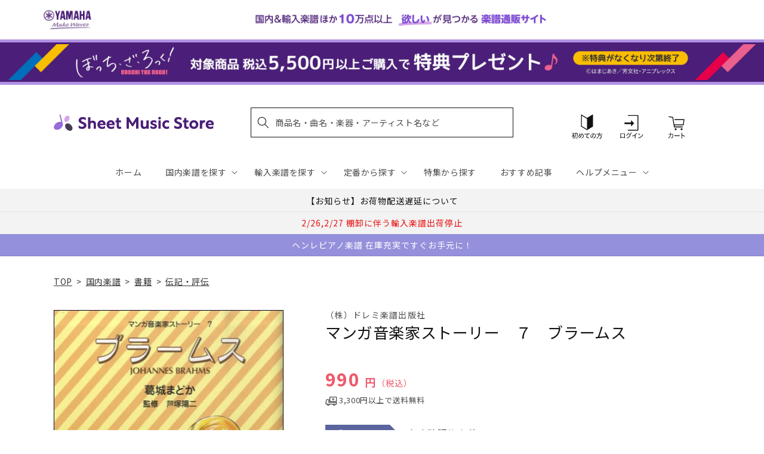

--- FILE ---
content_type: application/javascript; charset=utf-8
request_url: https://recommendations.loopclub.io/v2/storefront/template/?product_id=6905508429875&theme_id=124802433075&page=sheetmusic.jp.yamaha.com%2Fproducts%2F4514142142130&r_type=product&r_id=6905508429875&page_type=product_page&currency=JPY&shop=yamahasms.myshopify.com&user_id=1769539322-5c5ab960-2e1b-428e-aac8-6c1e7dd2d153&locale=ja&screen=desktop&qs=%7B%7D&client_id=4ab918be-cd4a-494f-833d-cad01e89c116&cbt=true&cbs=true&market=2150793267&callback=jsonp_callback_59700
body_size: 8461
content:
jsonp_callback_59700({"visit_id":"1769539327-2f3e4c13-0352-4f22-a26f-6dd858170401","widgets":[{"id":218812,"page_id":129788,"widget_serve_id":"161b7380-41e6-407c-9448-ff2ad1198d95","type":"similar_products","max_content":20,"min_content":1,"enabled":true,"location":"shopify-section-product-recommendations","title":"この商品に関連する商品","css":"/* ここから、追加CSS */li.rktheme-carousel-slide.glide__slide{    text-size-adjust: 100%;    -webkit-text-size-adjust: 100%;}.rktheme-carousel-arrows button {    display: block !important;}.rktheme-product-title {    margin-top: 0.5rem;    margin-bottom: 1.3rem;    font-weight: 400;    width: 100%;}a.rktheme-product-title {    text-decoration: none;    overflow: hidden;    display: -webkit-box;    -webkit-box-orient: vertical;    -webkit-line-clamp: 3;}a:hover.rktheme-product-title {    text-decoration: none;}a:hover.rktheme-bundle-product-title {    text-decoration: none;   opacity: 0.6 ;}.rktheme-product-price-wrap {    margin-bottom: 10px;    font-weight: 500;    width: 100%;    white-space: nowrap;}.rktheme-product-details {  position: relative;}.rktheme-product-title:after {  content: \"\";  position: absolute;  top: 0;  right: 0;  bottom: 0;  left: 0;  width: 100%;  height: 100%;  z-index: 1;}.rktheme-bundle-add-to-cart {    width: 100%;    color: #fff;    border: none;    border-radius: 0;     padding: 0.25em 3.0em!important;    font-weight: 400;    font-size: 0.95em!important;    line-height: 2.5em!important;    transition: opacity .15s ease-in-out;    opacity: 0.96;}.rktheme-bundle-product-title[data-current-product=true] {    font-weight: 400;    color: #121212;    text-decoration: none;    pointer-events: none;}.rktheme-bundle-product-title {    width: auto;    text-decoration: none;    background-color: transparent;    color: #121212;    -ms-flex-negative: 0;    flex-shrink: 0;    max-width: 720px;    white-space: nowrap;    text-overflow: ellipsis;    overflow: hidden;    line-height: 1.4!important;}.rktheme-bundle-total-price-amounts {    font-weight: 400;    font-size: 1.7rem;}.rktheme-bundle-total-price-info {    margin-bottom: 10px;}/* ここまで、追加CSS */[data-rk-widget-id='218812'] .rktheme-addtocart-select-arrow::after {    border-top-color: #fff;  }  [data-rk-widget-id='218812'] .rktheme-bundle-add-to-cart {    background-color: var(--add-cart-button-color);    color: #fff;  }  [data-rk-widget-id='218812'] .rktheme-bundle-add-to-cart:hover {    background-color: var(--add-cart-button-color);  }  [data-rk-widget-id='218812'] .rktheme-bundle-total-price-amounts {    color: #121212;  }  [data-rk-widget-id='218812'] .rktheme-bundle-product-item-prices {    color: #121212;  }  [data-rk-widget-id='218812'] .rktheme-widget-title {    font-size: 24px;  }  [data-rk-widget-id='218812'] .rktheme-bundle-title {    font-size: 24px;  }        [data-rk-widget-id='218812'] .rktheme-product-image {    object-fit: contain;  }          [data-rk-widget-id='218812'] .rktheme-widget-title {    text-align:left;  }                  [data-rk-widget-id='218812'] .rktheme-widget-container[data-ui-mode=desktop] .rktheme-bundle-image,  [data-rk-widget-id='218812'] .rktheme-widget-container[data-ui-mode=mobile] .rktheme-bundle-image {    position: absolute;    top: 0;    left: 0;    right: 0;    bottom: 0;    height: 100%;    width: 100%;    max-height: unset;            object-fit: contain      }        /* 課題3 追加CSS */  .glide__slide {    border: 1px solid #eee;    padding: 1rem 1rem 1.2rem;  }  .rktheme-product-image-wrap {    margin: 0 2rem 1rem;  }  .rktheme-carousel-arrow {    cursor: pointer;    width: 3.2rem !important;    height: 5.4rem !important;    padding: 0 !important;    display: grid;    place-items: center;    top: 45% !important;    transform: translateY(-50%);  }  .rktheme-carousel-arrow svg {    width: 1rem !important;    height: 1rem !important;  }  .rktheme-carousel-arrow.glide__arrow--left[data-style=rectangle] {    border-radius: 0 5px 5px 0;  }  .rktheme-carousel-arrow.glide__arrow--right[data-style=rectangle] {    border-radius: 5px 0 0 5px;  }  .rktheme-product-image-wrap {    padding-top: 120% !important;  }  .rktheme-product-title {    margin-bottom: 4px;  }  .rktheme-product-card:hover .rktheme-product-image--primary {    opacity: 0.7 ;  }  .rktheme-product-image-wrap:hover .rktheme-product-image--primary {    opacity: 0.7 ;  }  .rktheme-product-vendor {    letter-spacing: 0.03em;  }@media screen and (max-width: 749px) {  h3.rktheme-widget-title {    font-size: 20px !important;}  .rktheme-carousel-arrow {    display: none !important;    font-size: 15px;  }  .rktheme-product-card:hover .rktheme-product-image--primary{    opacity: 1;  }  .rktheme-product-image-wrap:hover .rktheme-product-image--primary {    opacity: 1;  }  a:hover.rktheme-product-title{    opacity: 1;  }  a:hover.rktheme-product-title {    text-decoration: none;  }  a:hover.rktheme-bundle-product-title {    text-decoration: none;  }  .rktheme-product-card:hover .rktheme-product-image--primary {    transform: none;  }  .rktheme-product-image-wrap[data-hover-mode=zoom]:hover .rktheme-product-image--primary {    transform: none;  }    .glide__slide {    border: 1px solid #eee;    padding: 1rem;  }}","layout":"carousel","cart_button_text":"Add to Cart","page_type":"product_page","desktop_per_view":4,"mobile_per_view":2,"carousel_control":"arrow","position_enabled":true,"position":2,"enable_cart_button":false,"cart_button_template":null,"extra":{},"enable_popup":false,"popup_config":{},"show_discount_label":false,"allow_out_of_stock":true,"tablet_per_view":3,"discount_config":{"enabled":null,"type":null,"value":null,"widget_message":null,"cart_message":null,"version":1,"apply_discount_only_to_rec":false},"cart_properties":{},"template":"<section class='rktheme-widget-container' data-layout='carousel'>    <h3 class='rktheme-widget-title'><span>この商品に関連する商品</span></h3>    <div class='rktheme-carousel-wrap'>      <div class='rktheme-carousel-container glide'>        <div class=\"rktheme-carousel-track glide__track\" data-glide-el=\"track\">          <ul class=\"rktheme-carousel-slides glide__slides\">                                                                                                                <li class='rktheme-carousel-slide glide__slide'>                  <div class='rktheme-product-card rktheme-grid-product' data-rk-product-id='7763533660211'>                    <a href='/products/9784834254075' class='rktheme-product-image-wrap' data-rk-track-type='clicked' data-rk-track-prevent-default='true'>                        <img class='rktheme-product-image  rktheme-product-image--primary' loading=\"lazy\" data-sizes=\"auto\" src=\"https://cdn.shopify.com/s/files/1/0553/1566/0851/files/9784834254075_d235043f-08ee-401d-ac28-8c5ae760f0b8_600x.jpg?v=1769491460\" data-src=\"https://cdn.shopify.com/s/files/1/0553/1566/0851/files/9784834254075_d235043f-08ee-401d-ac28-8c5ae760f0b8_600x.jpg?v=1769491460\" data-srcset=\"https://cdn.shopify.com/s/files/1/0553/1566/0851/files/9784834254075_d235043f-08ee-401d-ac28-8c5ae760f0b8_180x.jpg?v=1769491460 180w 256h, https://cdn.shopify.com/s/files/1/0553/1566/0851/files/9784834254075_d235043f-08ee-401d-ac28-8c5ae760f0b8_360x.jpg?v=1769491460 360w 513h, https://cdn.shopify.com/s/files/1/0553/1566/0851/files/9784834254075_d235043f-08ee-401d-ac28-8c5ae760f0b8.jpg?v=1769491460 421w 600h\" alt='９０年代Ｊ－ＰＯＰ　なぜあの名曲は「２位」だったのか' />                      <div class='rktheme-discount-label' data-compare-price=\"None\" data-price=\"2200.0\" data-label=\"{percent} off\"></div>                      <div class='rktheme-added-to-cart-tooltip'>Added to cart!</div>                    </a>                    <div class='rktheme-product-details'>                      <a class='rktheme-product-title' href='/products/9784834254075' data-rk-track-type='clicked' data-rk-track-prevent-default='true'>                          ９０年代Ｊ－ＰＯＰ　なぜあの名曲は「２位」だったのか                      </a>                        <div class='rktheme-product-vendor rktheme-product-vendor--above-title'>ホーム社</div>                        <div class='rktheme-product-vendor rktheme-product-vendor--below-title'>ホーム社</div>                      <div class='rktheme-product-price-wrap' data-compare-price='False'>                          <span class='rktheme-product-price rktheme-product-price--original'>                            <span class='money'>2,200 円（税込）</span>                          </span>                      </div>                      <div class='rktheme-addtocart-container'>                          <button type='button' class='rktheme-addtocart-button' data-rk-variant-id='43991929487411'>カートに入れる</button>                      </div>                    </div>                  </div>              </li>                                                                                                                <li class='rktheme-carousel-slide glide__slide'>                  <div class='rktheme-product-card rktheme-grid-product' data-rk-product-id='7763248971827'>                    <a href='/products/9784393930564' class='rktheme-product-image-wrap' data-rk-track-type='clicked' data-rk-track-prevent-default='true'>                        <img class='rktheme-product-image  rktheme-product-image--primary' loading=\"lazy\" data-sizes=\"auto\" src=\"https://cdn.shopify.com/s/files/1/0553/1566/0851/files/9784393930564_2b9bbc42-86e7-48f0-ba6f-795d4e823a92_600x.jpg?v=1769405251\" data-src=\"https://cdn.shopify.com/s/files/1/0553/1566/0851/files/9784393930564_2b9bbc42-86e7-48f0-ba6f-795d4e823a92_600x.jpg?v=1769405251\" data-srcset=\"https://cdn.shopify.com/s/files/1/0553/1566/0851/files/9784393930564_2b9bbc42-86e7-48f0-ba6f-795d4e823a92_180x.jpg?v=1769405251 180w 254h, https://cdn.shopify.com/s/files/1/0553/1566/0851/files/9784393930564_2b9bbc42-86e7-48f0-ba6f-795d4e823a92_360x.jpg?v=1769405251 360w 509h, https://cdn.shopify.com/s/files/1/0553/1566/0851/files/9784393930564_2b9bbc42-86e7-48f0-ba6f-795d4e823a92.jpg?v=1769405251 424w 600h\" alt='図表とともに学ぶ　西洋音楽史概説' />                      <div class='rktheme-discount-label' data-compare-price=\"None\" data-price=\"3520.0\" data-label=\"{percent} off\"></div>                      <div class='rktheme-added-to-cart-tooltip'>Added to cart!</div>                    </a>                    <div class='rktheme-product-details'>                      <a class='rktheme-product-title' href='/products/9784393930564' data-rk-track-type='clicked' data-rk-track-prevent-default='true'>                          図表とともに学ぶ　西洋音楽史概説                      </a>                        <div class='rktheme-product-vendor rktheme-product-vendor--above-title'>㈱春秋社</div>                        <div class='rktheme-product-vendor rktheme-product-vendor--below-title'>㈱春秋社</div>                      <div class='rktheme-product-price-wrap' data-compare-price='False'>                          <span class='rktheme-product-price rktheme-product-price--original'>                            <span class='money'>3,520 円（税込）</span>                          </span>                      </div>                      <div class='rktheme-addtocart-container'>                          <button type='button' class='rktheme-addtocart-button' data-rk-variant-id='43990030123059'>カートに入れる</button>                      </div>                    </div>                  </div>              </li>                                                                                                                <li class='rktheme-carousel-slide glide__slide'>                  <div class='rktheme-product-card rktheme-grid-product' data-rk-product-id='6986337910835'>                    <a href='/products/9784276009196' class='rktheme-product-image-wrap' data-rk-track-type='clicked' data-rk-track-prevent-default='true'>                        <img class='rktheme-product-image  rktheme-product-image--primary' loading=\"lazy\" data-sizes=\"auto\" src=\"https://cdn.shopify.com/s/files/1/0553/1566/0851/files/9784276009196_58ac8e2a-d9c9-48c9-9c8c-adb1c0c93c7d_600x.jpg?v=1699420911\" data-src=\"https://cdn.shopify.com/s/files/1/0553/1566/0851/files/9784276009196_58ac8e2a-d9c9-48c9-9c8c-adb1c0c93c7d_600x.jpg?v=1699420911\" data-srcset=\"https://cdn.shopify.com/s/files/1/0553/1566/0851/files/9784276009196_58ac8e2a-d9c9-48c9-9c8c-adb1c0c93c7d_180x.jpg?v=1699420911 180w 254h, https://cdn.shopify.com/s/files/1/0553/1566/0851/files/9784276009196_58ac8e2a-d9c9-48c9-9c8c-adb1c0c93c7d_360x.jpg?v=1699420911 360w 508h, https://cdn.shopify.com/s/files/1/0553/1566/0851/files/9784276009196_58ac8e2a-d9c9-48c9-9c8c-adb1c0c93c7d.jpg?v=1699420911 425w 600h\" alt='音楽大学・高校　学校案内　２０２４　国公立大・私大・短大・高校・大学院・音楽学校' />                      <div class='rktheme-discount-label' data-compare-price=\"None\" data-price=\"3960.0\" data-label=\"{percent} off\"></div>                      <div class='rktheme-added-to-cart-tooltip'>Added to cart!</div>                    </a>                    <div class='rktheme-product-details'>                      <a class='rktheme-product-title' href='/products/9784276009196' data-rk-track-type='clicked' data-rk-track-prevent-default='true'>                          音楽大学・高校　学校案内　２０２４　国公立大・私大・短大・高校・大学院・音楽学校                      </a>                        <div class='rktheme-product-vendor rktheme-product-vendor--above-title'>㈱音楽之友社</div>                        <div class='rktheme-product-vendor rktheme-product-vendor--below-title'>㈱音楽之友社</div>                      <div class='rktheme-product-price-wrap' data-compare-price='False'>                          <span class='rktheme-product-price rktheme-product-price--original'>                            <span class='money'>3,960 円（税込）</span>                          </span>                      </div>                      <div class='rktheme-addtocart-container'>                          <button type='button' class='rktheme-addtocart-button' data-rk-variant-id='41493343404083'>カートに入れる</button>                      </div>                    </div>                  </div>              </li>                                                                                                                <li class='rktheme-carousel-slide glide__slide'>                  <div class='rktheme-product-card rktheme-grid-product' data-rk-product-id='7760906190899'>                    <a href='/products/9784818430778' class='rktheme-product-image-wrap' data-rk-track-type='clicked' data-rk-track-prevent-default='true'>                        <img class='rktheme-product-image  rktheme-product-image--primary' loading=\"lazy\" data-sizes=\"auto\" src=\"https://cdn.shopify.com/s/files/1/0553/1566/0851/files/9784818430778_1fa2c6a0-a5f0-403d-ba8b-72671ae6c9fb_600x.jpg?v=1769146238\" data-src=\"https://cdn.shopify.com/s/files/1/0553/1566/0851/files/9784818430778_1fa2c6a0-a5f0-403d-ba8b-72671ae6c9fb_600x.jpg?v=1769146238\" data-srcset=\"https://cdn.shopify.com/s/files/1/0553/1566/0851/files/9784818430778_1fa2c6a0-a5f0-403d-ba8b-72671ae6c9fb_180x.jpg?v=1769146238 180w 127h, https://cdn.shopify.com/s/files/1/0553/1566/0851/files/9784818430778_1fa2c6a0-a5f0-403d-ba8b-72671ae6c9fb_360x.jpg?v=1769146238 360w 254h, https://cdn.shopify.com/s/files/1/0553/1566/0851/files/9784818430778_1fa2c6a0-a5f0-403d-ba8b-72671ae6c9fb_540x.jpg?v=1769146238 540w 381h, https://cdn.shopify.com/s/files/1/0553/1566/0851/files/9784818430778_1fa2c6a0-a5f0-403d-ba8b-72671ae6c9fb.jpg?v=1769146238 600w 424h\" alt='讃美歌21による新しい前奏曲集１' />                      <div class='rktheme-discount-label' data-compare-price=\"None\" data-price=\"3080.0\" data-label=\"{percent} off\"></div>                      <div class='rktheme-added-to-cart-tooltip'>Added to cart!</div>                    </a>                    <div class='rktheme-product-details'>                      <a class='rktheme-product-title' href='/products/9784818430778' data-rk-track-type='clicked' data-rk-track-prevent-default='true'>                          讃美歌21による新しい前奏曲集１                      </a>                        <div class='rktheme-product-vendor rktheme-product-vendor--above-title'>日本キリスト教書販売㈱</div>                        <div class='rktheme-product-vendor rktheme-product-vendor--below-title'>日本キリスト教書販売㈱</div>                      <div class='rktheme-product-price-wrap' data-compare-price='False'>                          <span class='rktheme-product-price rktheme-product-price--original'>                            <span class='money'>3,080 円（税込）</span>                          </span>                      </div>                      <div class='rktheme-addtocart-container'>                          <button type='button' class='rktheme-addtocart-button' data-rk-variant-id='43933985931315'>カートに入れる</button>                      </div>                    </div>                  </div>              </li>                                                                                                                <li class='rktheme-carousel-slide glide__slide'>                  <div class='rktheme-product-card rktheme-grid-product' data-rk-product-id='7759042248755'>                    <a href='/products/9784865593266' class='rktheme-product-image-wrap' data-rk-track-type='clicked' data-rk-track-prevent-default='true'>                        <img class='rktheme-product-image  rktheme-product-image--primary' loading=\"lazy\" data-sizes=\"auto\" src=\"https://cdn.shopify.com/s/files/1/0553/1566/0851/files/9784865593266_2fef5588-d790-4b4e-8fe9-3cbce13db35a_600x.jpg?v=1768957648\" data-src=\"https://cdn.shopify.com/s/files/1/0553/1566/0851/files/9784865593266_2fef5588-d790-4b4e-8fe9-3cbce13db35a_600x.jpg?v=1768957648\" data-srcset=\"https://cdn.shopify.com/s/files/1/0553/1566/0851/files/9784865593266_2fef5588-d790-4b4e-8fe9-3cbce13db35a_180x.jpg?v=1768957648 180w 255h, https://cdn.shopify.com/s/files/1/0553/1566/0851/files/9784865593266_2fef5588-d790-4b4e-8fe9-3cbce13db35a_360x.jpg?v=1768957648 360w 510h, https://cdn.shopify.com/s/files/1/0553/1566/0851/files/9784865593266_2fef5588-d790-4b4e-8fe9-3cbce13db35a.jpg?v=1768957648 423w 600h\" alt='ジャズの「ノリ」を科学する［Ⅰ］　スウィング～ハードバップ編' />                      <div class='rktheme-discount-label' data-compare-price=\"None\" data-price=\"2200.0\" data-label=\"{percent} off\"></div>                      <div class='rktheme-added-to-cart-tooltip'>Added to cart!</div>                    </a>                    <div class='rktheme-product-details'>                      <a class='rktheme-product-title' href='/products/9784865593266' data-rk-track-type='clicked' data-rk-track-prevent-default='true'>                          ジャズの「ノリ」を科学する［Ⅰ］　スウィング～ハードバップ編                      </a>                        <div class='rktheme-product-vendor rktheme-product-vendor--above-title'>アルテスパブリッシング</div>                        <div class='rktheme-product-vendor rktheme-product-vendor--below-title'>アルテスパブリッシング</div>                      <div class='rktheme-product-price-wrap' data-compare-price='False'>                          <span class='rktheme-product-price rktheme-product-price--original'>                            <span class='money'>2,200 円（税込）</span>                          </span>                      </div>                      <div class='rktheme-addtocart-container'>                          <button type='button' class='rktheme-addtocart-button' data-rk-variant-id='43925169373235'>カートに入れる</button>                      </div>                    </div>                  </div>              </li>                                                                                                                <li class='rktheme-carousel-slide glide__slide'>                  <div class='rktheme-product-card rktheme-grid-product' data-rk-product-id='7759042773043'>                    <a href='/products/9784865593259' class='rktheme-product-image-wrap' data-rk-track-type='clicked' data-rk-track-prevent-default='true'>                        <img class='rktheme-product-image  rktheme-product-image--primary' loading=\"lazy\" data-sizes=\"auto\" src=\"https://cdn.shopify.com/s/files/1/0553/1566/0851/files/9784865593259_66bd154d-9440-49d9-8dd7-84741e300cca_600x.jpg?v=1768957649\" data-src=\"https://cdn.shopify.com/s/files/1/0553/1566/0851/files/9784865593259_66bd154d-9440-49d9-8dd7-84741e300cca_600x.jpg?v=1768957649\" data-srcset=\"https://cdn.shopify.com/s/files/1/0553/1566/0851/files/9784865593259_66bd154d-9440-49d9-8dd7-84741e300cca_180x.jpg?v=1768957649 180w 255h, https://cdn.shopify.com/s/files/1/0553/1566/0851/files/9784865593259_66bd154d-9440-49d9-8dd7-84741e300cca_360x.jpg?v=1768957649 360w 510h, https://cdn.shopify.com/s/files/1/0553/1566/0851/files/9784865593259_66bd154d-9440-49d9-8dd7-84741e300cca.jpg?v=1768957649 423w 600h\" alt='ジャズの「ノリ」を科学する［Ⅱ］　トランペット・サックス・ピアノ・ギター編' />                      <div class='rktheme-discount-label' data-compare-price=\"None\" data-price=\"2090.0\" data-label=\"{percent} off\"></div>                      <div class='rktheme-added-to-cart-tooltip'>Added to cart!</div>                    </a>                    <div class='rktheme-product-details'>                      <a class='rktheme-product-title' href='/products/9784865593259' data-rk-track-type='clicked' data-rk-track-prevent-default='true'>                          ジャズの「ノリ」を科学する［Ⅱ］　トランペット・サックス・ピアノ・ギター編                      </a>                        <div class='rktheme-product-vendor rktheme-product-vendor--above-title'>アルテスパブリッシング</div>                        <div class='rktheme-product-vendor rktheme-product-vendor--below-title'>アルテスパブリッシング</div>                      <div class='rktheme-product-price-wrap' data-compare-price='False'>                          <span class='rktheme-product-price rktheme-product-price--original'>                            <span class='money'>2,090 円（税込）</span>                          </span>                      </div>                      <div class='rktheme-addtocart-container'>                          <button type='button' class='rktheme-addtocart-button' data-rk-variant-id='43925169897523'>カートに入れる</button>                      </div>                    </div>                  </div>              </li>                                                                                                                <li class='rktheme-carousel-slide glide__slide'>                  <div class='rktheme-product-card rktheme-grid-product' data-rk-product-id='7759042576435'>                    <a href='/products/4571184540959' class='rktheme-product-image-wrap' data-rk-track-type='clicked' data-rk-track-prevent-default='true'>                        <img class='rktheme-product-image  rktheme-product-image--primary' loading=\"lazy\" data-sizes=\"auto\" src=\"https://cdn.shopify.com/s/files/1/0553/1566/0851/files/4571184540959_668c1319-0023-4fd7-8457-7ce50502f108_600x.jpg?v=1768957648\" data-src=\"https://cdn.shopify.com/s/files/1/0553/1566/0851/files/4571184540959_668c1319-0023-4fd7-8457-7ce50502f108_600x.jpg?v=1768957648\" data-srcset=\"https://cdn.shopify.com/s/files/1/0553/1566/0851/files/4571184540959_668c1319-0023-4fd7-8457-7ce50502f108_180x.jpg?v=1768957648 180w 241h, https://cdn.shopify.com/s/files/1/0553/1566/0851/files/4571184540959_668c1319-0023-4fd7-8457-7ce50502f108_360x.jpg?v=1768957648 360w 483h, https://cdn.shopify.com/s/files/1/0553/1566/0851/files/4571184540959_668c1319-0023-4fd7-8457-7ce50502f108.jpg?v=1768957648 447w 600h\" alt='ギターパーツ＆アクセサリー大全２０２６' />                      <div class='rktheme-discount-label' data-compare-price=\"None\" data-price=\"2420.0\" data-label=\"{percent} off\"></div>                      <div class='rktheme-added-to-cart-tooltip'>Added to cart!</div>                    </a>                    <div class='rktheme-product-details'>                      <a class='rktheme-product-title' href='/products/4571184540959' data-rk-track-type='clicked' data-rk-track-prevent-default='true'>                          ギターパーツ＆アクセサリー大全２０２６                      </a>                        <div class='rktheme-product-vendor rktheme-product-vendor--above-title'>ミュージックトレード社</div>                        <div class='rktheme-product-vendor rktheme-product-vendor--below-title'>ミュージックトレード社</div>                      <div class='rktheme-product-price-wrap' data-compare-price='False'>                          <span class='rktheme-product-price rktheme-product-price--original'>                            <span class='money'>2,420 円（税込）</span>                          </span>                      </div>                      <div class='rktheme-addtocart-container'>                          <button type='button' class='rktheme-addtocart-button' data-rk-variant-id='43925169700915'>カートに入れる</button>                      </div>                    </div>                  </div>              </li>                                                                                                                <li class='rktheme-carousel-slide glide__slide'>                  <div class='rktheme-product-card rktheme-grid-product' data-rk-product-id='7758691401779'>                    <a href='/products/4947817300731' class='rktheme-product-image-wrap' data-rk-track-type='clicked' data-rk-track-prevent-default='true'>                        <img class='rktheme-product-image  rktheme-product-image--primary' loading=\"lazy\" data-sizes=\"auto\" src=\"https://cdn.shopify.com/s/files/1/0553/1566/0851/files/4947817300731_600x.jpg?v=1768888874\" data-src=\"https://cdn.shopify.com/s/files/1/0553/1566/0851/files/4947817300731_600x.jpg?v=1768888874\" data-srcset=\"https://cdn.shopify.com/s/files/1/0553/1566/0851/files/4947817300731_180x.jpg?v=1768888874 180w 255h, https://cdn.shopify.com/s/files/1/0553/1566/0851/files/4947817300731_360x.jpg?v=1768888874 360w 511h, https://cdn.shopify.com/s/files/1/0553/1566/0851/files/4947817300731_540x.jpg?v=1768888874 540w 767h, https://cdn.shopify.com/s/files/1/0553/1566/0851/files/4947817300731_720x.jpg?v=1768888874 720w 1022h, https://cdn.shopify.com/s/files/1/0553/1566/0851/files/4947817300731_900x.jpg?v=1768888874 900w 1278h, https://cdn.shopify.com/s/files/1/0553/1566/0851/files/4947817300731.jpg?v=1768888874 901w 1280h\" alt='10分で上達！ オーボエ［パワーアップ吹奏楽！シリーズ］' />                      <div class='rktheme-discount-label' data-compare-price=\"None\" data-price=\"1980.0\" data-label=\"{percent} off\"></div>                      <div class='rktheme-added-to-cart-tooltip'>Added to cart!</div>                    </a>                    <div class='rktheme-product-details'>                      <a class='rktheme-product-title' href='/products/4947817300731' data-rk-track-type='clicked' data-rk-track-prevent-default='true'>                          10分で上達！ オーボエ［パワーアップ吹奏楽！シリーズ］                      </a>                        <div class='rktheme-product-vendor rktheme-product-vendor--above-title'>ヤマハミュージックエンタテインメントホールディングス</div>                        <div class='rktheme-product-vendor rktheme-product-vendor--below-title'>ヤマハミュージックエンタテインメントホールディングス</div>                      <div class='rktheme-product-price-wrap' data-compare-price='False'>                          <span class='rktheme-product-price rktheme-product-price--original'>                            <span class='money'>1,980 円（税込）</span>                          </span>                      </div>                      <div class='rktheme-addtocart-container'>                          <button type='button' class='rktheme-addtocart-button' data-rk-variant-id='43923465338931'>カートに入れる</button>                      </div>                    </div>                  </div>              </li>                                                                                                                <li class='rktheme-carousel-slide glide__slide'>                  <div class='rktheme-product-card rktheme-grid-product' data-rk-product-id='7758691270707'>                    <a href='/products/4947817303862' class='rktheme-product-image-wrap' data-rk-track-type='clicked' data-rk-track-prevent-default='true'>                        <img class='rktheme-product-image  rktheme-product-image--primary' loading=\"lazy\" data-sizes=\"auto\" src=\"https://cdn.shopify.com/s/files/1/0553/1566/0851/files/4947817303862_600x.jpg?v=1768889004\" data-src=\"https://cdn.shopify.com/s/files/1/0553/1566/0851/files/4947817303862_600x.jpg?v=1768889004\" data-srcset=\"https://cdn.shopify.com/s/files/1/0553/1566/0851/files/4947817303862_180x.jpg?v=1768889004 180w 260h, https://cdn.shopify.com/s/files/1/0553/1566/0851/files/4947817303862_360x.jpg?v=1768889004 360w 520h, https://cdn.shopify.com/s/files/1/0553/1566/0851/files/4947817303862_540x.jpg?v=1768889004 540w 781h, https://cdn.shopify.com/s/files/1/0553/1566/0851/files/4947817303862_720x.jpg?v=1768889004 720w 1041h, https://cdn.shopify.com/s/files/1/0553/1566/0851/files/4947817303862.jpg?v=1768889004 885w 1280h\" alt='わが家が“英国でもっとも有名な音楽大家族”になったわけ' />                      <div class='rktheme-discount-label' data-compare-price=\"None\" data-price=\"2970.0\" data-label=\"{percent} off\"></div>                      <div class='rktheme-added-to-cart-tooltip'>Added to cart!</div>                    </a>                    <div class='rktheme-product-details'>                      <a class='rktheme-product-title' href='/products/4947817303862' data-rk-track-type='clicked' data-rk-track-prevent-default='true'>                          わが家が“英国でもっとも有名な音楽大家族”になったわけ                      </a>                        <div class='rktheme-product-vendor rktheme-product-vendor--above-title'>ヤマハミュージックエンタテインメントホールディングス</div>                        <div class='rktheme-product-vendor rktheme-product-vendor--below-title'>ヤマハミュージックエンタテインメントホールディングス</div>                      <div class='rktheme-product-price-wrap' data-compare-price='False'>                          <span class='rktheme-product-price rktheme-product-price--original'>                            <span class='money'>2,970 円（税込）</span>                          </span>                      </div>                      <div class='rktheme-addtocart-container'>                          <button type='button' class='rktheme-addtocart-button' data-rk-variant-id='43923465207859'>カートに入れる</button>                      </div>                    </div>                  </div>              </li>                                                                                                                <li class='rktheme-carousel-slide glide__slide'>                  <div class='rktheme-product-card rktheme-grid-product' data-rk-product-id='7758691106867'>                    <a href='/products/4947817309505' class='rktheme-product-image-wrap' data-rk-track-type='clicked' data-rk-track-prevent-default='true'>                        <img class='rktheme-product-image  rktheme-product-image--primary' loading=\"lazy\" data-sizes=\"auto\" src=\"https://cdn.shopify.com/s/files/1/0553/1566/0851/files/4947817309505_600x.jpg?v=1768889270\" data-src=\"https://cdn.shopify.com/s/files/1/0553/1566/0851/files/4947817309505_600x.jpg?v=1768889270\" data-srcset=\"https://cdn.shopify.com/s/files/1/0553/1566/0851/files/4947817309505_180x.jpg?v=1768889270 180w 255h, https://cdn.shopify.com/s/files/1/0553/1566/0851/files/4947817309505_360x.jpg?v=1768889270 360w 510h, https://cdn.shopify.com/s/files/1/0553/1566/0851/files/4947817309505_540x.jpg?v=1768889270 540w 766h, https://cdn.shopify.com/s/files/1/0553/1566/0851/files/4947817309505_720x.jpg?v=1768889270 720w 1021h, https://cdn.shopify.com/s/files/1/0553/1566/0851/files/4947817309505_900x.jpg?v=1768889270 900w 1277h, https://cdn.shopify.com/s/files/1/0553/1566/0851/files/4947817309505.jpg?v=1768889270 902w 1280h\" alt='クラシックのからくり～「かたち」で読み解く楽曲の仕組み～［改訂版］' />                      <div class='rktheme-discount-label' data-compare-price=\"None\" data-price=\"2090.0\" data-label=\"{percent} off\"></div>                      <div class='rktheme-added-to-cart-tooltip'>Added to cart!</div>                    </a>                    <div class='rktheme-product-details'>                      <a class='rktheme-product-title' href='/products/4947817309505' data-rk-track-type='clicked' data-rk-track-prevent-default='true'>                          クラシックのからくり～「かたち」で読み解く楽曲の仕組み～［改訂版］                      </a>                        <div class='rktheme-product-vendor rktheme-product-vendor--above-title'>ヤマハミュージックエンタテインメントホールディングス</div>                        <div class='rktheme-product-vendor rktheme-product-vendor--below-title'>ヤマハミュージックエンタテインメントホールディングス</div>                      <div class='rktheme-product-price-wrap' data-compare-price='False'>                          <span class='rktheme-product-price rktheme-product-price--original'>                            <span class='money'>2,090 円（税込）</span>                          </span>                      </div>                      <div class='rktheme-addtocart-container'>                          <button type='button' class='rktheme-addtocart-button' data-rk-variant-id='43923465044019'>カートに入れる</button>                      </div>                    </div>                  </div>              </li>                                                                                                                <li class='rktheme-carousel-slide glide__slide'>                  <div class='rktheme-product-card rktheme-grid-product' data-rk-product-id='7758683275315'>                    <a href='/products/9784888773621' class='rktheme-product-image-wrap' data-rk-track-type='clicked' data-rk-track-prevent-default='true'>                        <img class='rktheme-product-image  rktheme-product-image--primary' loading=\"lazy\" data-sizes=\"auto\" src=\"https://cdn.shopify.com/s/files/1/0553/1566/0851/files/9784888773621_78aabbc8-78dc-43fe-9679-34a2eef93829_600x.jpg?v=1769491460\" data-src=\"https://cdn.shopify.com/s/files/1/0553/1566/0851/files/9784888773621_78aabbc8-78dc-43fe-9679-34a2eef93829_600x.jpg?v=1769491460\" data-srcset=\"https://cdn.shopify.com/s/files/1/0553/1566/0851/files/9784888773621_78aabbc8-78dc-43fe-9679-34a2eef93829_180x.jpg?v=1769491460 180w 254h, https://cdn.shopify.com/s/files/1/0553/1566/0851/files/9784888773621_78aabbc8-78dc-43fe-9679-34a2eef93829_360x.jpg?v=1769491460 360w 509h, https://cdn.shopify.com/s/files/1/0553/1566/0851/files/9784888773621_78aabbc8-78dc-43fe-9679-34a2eef93829.jpg?v=1769491460 424w 600h\" alt='あの頃の音に会いたくて２' />                      <div class='rktheme-discount-label' data-compare-price=\"None\" data-price=\"3174.0\" data-label=\"{percent} off\"></div>                      <div class='rktheme-added-to-cart-tooltip'>Added to cart!</div>                    </a>                    <div class='rktheme-product-details'>                      <a class='rktheme-product-title' href='/products/9784888773621' data-rk-track-type='clicked' data-rk-track-prevent-default='true'>                          あの頃の音に会いたくて２                      </a>                        <div class='rktheme-product-vendor rktheme-product-vendor--above-title'>日興企画</div>                        <div class='rktheme-product-vendor rktheme-product-vendor--below-title'>日興企画</div>                      <div class='rktheme-product-price-wrap' data-compare-price='False'>                          <span class='rktheme-product-price rktheme-product-price--original'>                            <span class='money'>3,174 円（税込）</span>                          </span>                      </div>                      <div class='rktheme-addtocart-container'>                          <button type='button' class='rktheme-addtocart-button' data-rk-variant-id='43923456393267'>カートに入れる</button>                      </div>                    </div>                  </div>              </li>                                                                                                                <li class='rktheme-carousel-slide glide__slide'>                  <div class='rktheme-product-card rktheme-grid-product' data-rk-product-id='7758683209779'>                    <a href='/products/9784393932339' class='rktheme-product-image-wrap' data-rk-track-type='clicked' data-rk-track-prevent-default='true'>                        <img class='rktheme-product-image  rktheme-product-image--primary' loading=\"lazy\" data-sizes=\"auto\" src=\"https://cdn.shopify.com/s/files/1/0553/1566/0851/files/9784393932339_e7373ad1-56e7-4514-a4d4-9a576239809e_600x.jpg?v=1768886830\" data-src=\"https://cdn.shopify.com/s/files/1/0553/1566/0851/files/9784393932339_e7373ad1-56e7-4514-a4d4-9a576239809e_600x.jpg?v=1768886830\" data-srcset=\"https://cdn.shopify.com/s/files/1/0553/1566/0851/files/9784393932339_e7373ad1-56e7-4514-a4d4-9a576239809e_180x.jpg?v=1768886830 180w 260h, https://cdn.shopify.com/s/files/1/0553/1566/0851/files/9784393932339_e7373ad1-56e7-4514-a4d4-9a576239809e_360x.jpg?v=1768886830 360w 520h, https://cdn.shopify.com/s/files/1/0553/1566/0851/files/9784393932339_e7373ad1-56e7-4514-a4d4-9a576239809e.jpg?v=1768886830 415w 600h\" alt='モーツァルトが駆け抜けた時代' />                      <div class='rktheme-discount-label' data-compare-price=\"None\" data-price=\"3520.0\" data-label=\"{percent} off\"></div>                      <div class='rktheme-added-to-cart-tooltip'>Added to cart!</div>                    </a>                    <div class='rktheme-product-details'>                      <a class='rktheme-product-title' href='/products/9784393932339' data-rk-track-type='clicked' data-rk-track-prevent-default='true'>                          モーツァルトが駆け抜けた時代                      </a>                        <div class='rktheme-product-vendor rktheme-product-vendor--above-title'>㈱春秋社</div>                        <div class='rktheme-product-vendor rktheme-product-vendor--below-title'>㈱春秋社</div>                      <div class='rktheme-product-price-wrap' data-compare-price='False'>                          <span class='rktheme-product-price rktheme-product-price--original'>                            <span class='money'>3,520 円（税込）</span>                          </span>                      </div>                      <div class='rktheme-addtocart-container'>                          <button type='button' class='rktheme-addtocart-button' data-rk-variant-id='43923456327731'>カートに入れる</button>                      </div>                    </div>                  </div>              </li>                                                                                                                <li class='rktheme-carousel-slide glide__slide'>                  <div class='rktheme-product-card rktheme-grid-product' data-rk-product-id='7758682751027'>                    <a href='/products/9784560024928' class='rktheme-product-image-wrap' data-rk-track-type='clicked' data-rk-track-prevent-default='true'>                        <img class='rktheme-product-image  rktheme-product-image--primary' loading=\"lazy\" data-sizes=\"auto\" src=\"https://cdn.shopify.com/s/files/1/0553/1566/0851/files/9784560024928_75491d87-f8e3-4bb0-8396-052066b8761e_600x.jpg?v=1769491460\" data-src=\"https://cdn.shopify.com/s/files/1/0553/1566/0851/files/9784560024928_75491d87-f8e3-4bb0-8396-052066b8761e_600x.jpg?v=1769491460\" data-srcset=\"https://cdn.shopify.com/s/files/1/0553/1566/0851/files/9784560024928_75491d87-f8e3-4bb0-8396-052066b8761e_180x.jpg?v=1769491460 180w 260h, https://cdn.shopify.com/s/files/1/0553/1566/0851/files/9784560024928_75491d87-f8e3-4bb0-8396-052066b8761e_360x.jpg?v=1769491460 360w 520h, https://cdn.shopify.com/s/files/1/0553/1566/0851/files/9784560024928_75491d87-f8e3-4bb0-8396-052066b8761e.jpg?v=1769491460 415w 600h\" alt='クワイエットルームにようこそ　THE MUSICAL' />                      <div class='rktheme-discount-label' data-compare-price=\"None\" data-price=\"2420.0\" data-label=\"{percent} off\"></div>                      <div class='rktheme-added-to-cart-tooltip'>Added to cart!</div>                    </a>                    <div class='rktheme-product-details'>                      <a class='rktheme-product-title' href='/products/9784560024928' data-rk-track-type='clicked' data-rk-track-prevent-default='true'>                          クワイエットルームにようこそ　THE MUSICAL                      </a>                        <div class='rktheme-product-vendor rktheme-product-vendor--above-title'>（株）白水社</div>                        <div class='rktheme-product-vendor rktheme-product-vendor--below-title'>（株）白水社</div>                      <div class='rktheme-product-price-wrap' data-compare-price='False'>                          <span class='rktheme-product-price rktheme-product-price--original'>                            <span class='money'>2,420 円（税込）</span>                          </span>                      </div>                      <div class='rktheme-addtocart-container'>                          <button type='button' class='rktheme-addtocart-button' data-rk-variant-id='43923455868979'>カートに入れる</button>                      </div>                    </div>                  </div>              </li>                                                                                                                <li class='rktheme-carousel-slide glide__slide'>                  <div class='rktheme-product-card rktheme-grid-product' data-rk-product-id='7721479471155'>                    <a href='/products/9784845643189' class='rktheme-product-image-wrap' data-rk-track-type='clicked' data-rk-track-prevent-default='true'>                        <img class='rktheme-product-image  rktheme-product-image--primary' loading=\"lazy\" data-sizes=\"auto\" src=\"https://cdn.shopify.com/s/files/1/0553/1566/0851/files/9784845643189_9f808fbe-6693-4758-b494-e49c42bc12ff_600x.jpg?v=1764307581\" data-src=\"https://cdn.shopify.com/s/files/1/0553/1566/0851/files/9784845643189_9f808fbe-6693-4758-b494-e49c42bc12ff_600x.jpg?v=1764307581\" data-srcset=\"https://cdn.shopify.com/s/files/1/0553/1566/0851/files/9784845643189_9f808fbe-6693-4758-b494-e49c42bc12ff_180x.jpg?v=1764307581 180w 266h, https://cdn.shopify.com/s/files/1/0553/1566/0851/files/9784845643189_9f808fbe-6693-4758-b494-e49c42bc12ff_360x.jpg?v=1764307581 360w 533h, https://cdn.shopify.com/s/files/1/0553/1566/0851/files/9784845643189_9f808fbe-6693-4758-b494-e49c42bc12ff.jpg?v=1764307581 405w 600h\" alt='電気じかけの予言者たち　－再起動編－' />                      <div class='rktheme-discount-label' data-compare-price=\"None\" data-price=\"3080.0\" data-label=\"{percent} off\"></div>                      <div class='rktheme-added-to-cart-tooltip'>Added to cart!</div>                    </a>                    <div class='rktheme-product-details'>                      <a class='rktheme-product-title' href='/products/9784845643189' data-rk-track-type='clicked' data-rk-track-prevent-default='true'>                          電気じかけの予言者たち　－再起動編－                      </a>                        <div class='rktheme-product-vendor rktheme-product-vendor--above-title'>㈱リットーミュージック</div>                        <div class='rktheme-product-vendor rktheme-product-vendor--below-title'>㈱リットーミュージック</div>                      <div class='rktheme-product-price-wrap' data-compare-price='False'>                          <span class='rktheme-product-price rktheme-product-price--original'>                            <span class='money'>3,080 円（税込）</span>                          </span>                      </div>                      <div class='rktheme-addtocart-container'>                          <button type='button' class='rktheme-addtocart-button' data-rk-variant-id='43785575333939'>カートに入れる</button>                      </div>                    </div>                  </div>              </li>                                                                                                                <li class='rktheme-carousel-slide glide__slide'>                  <div class='rktheme-product-card rktheme-grid-product' data-rk-product-id='7753236709427'>                    <a href='/products/4947817310525' class='rktheme-product-image-wrap' data-rk-track-type='clicked' data-rk-track-prevent-default='true'>                        <img class='rktheme-product-image  rktheme-product-image--primary' loading=\"lazy\" data-sizes=\"auto\" src=\"https://cdn.shopify.com/s/files/1/0553/1566/0851/files/4947817310525_600x.jpg?v=1768790711\" data-src=\"https://cdn.shopify.com/s/files/1/0553/1566/0851/files/4947817310525_600x.jpg?v=1768790711\" data-srcset=\"https://cdn.shopify.com/s/files/1/0553/1566/0851/files/4947817310525_180x.jpg?v=1768790711 180w 250h, https://cdn.shopify.com/s/files/1/0553/1566/0851/files/4947817310525_360x.jpg?v=1768790711 360w 501h, https://cdn.shopify.com/s/files/1/0553/1566/0851/files/4947817310525_540x.jpg?v=1768790711 540w 752h, https://cdn.shopify.com/s/files/1/0553/1566/0851/files/4947817310525_720x.jpg?v=1768790711 720w 1002h, https://cdn.shopify.com/s/files/1/0553/1566/0851/files/4947817310525_900x.jpg?v=1768790711 900w 1253h, https://cdn.shopify.com/s/files/1/0553/1566/0851/files/4947817310525.jpg?v=1768790711 919w 1280h\" alt='パワーアップ吹奏楽！トランペット' />                      <div class='rktheme-discount-label' data-compare-price=\"None\" data-price=\"1980.0\" data-label=\"{percent} off\"></div>                      <div class='rktheme-added-to-cart-tooltip'>Added to cart!</div>                    </a>                    <div class='rktheme-product-details'>                      <a class='rktheme-product-title' href='/products/4947817310525' data-rk-track-type='clicked' data-rk-track-prevent-default='true'>                          パワーアップ吹奏楽！トランペット                      </a>                        <div class='rktheme-product-vendor rktheme-product-vendor--above-title'>ヤマハミュージックエンタテインメントホールディングス</div>                        <div class='rktheme-product-vendor rktheme-product-vendor--below-title'>ヤマハミュージックエンタテインメントホールディングス</div>                      <div class='rktheme-product-price-wrap' data-compare-price='False'>                          <span class='rktheme-product-price rktheme-product-price--original'>                            <span class='money'>1,980 円（税込）</span>                          </span>                      </div>                      <div class='rktheme-addtocart-container'>                          <button type='button' class='rktheme-addtocart-button' data-rk-variant-id='43900597698611'>カートに入れる</button>                      </div>                    </div>                  </div>              </li>                                                                                                                <li class='rktheme-carousel-slide glide__slide'>                  <div class='rktheme-product-card rktheme-grid-product' data-rk-product-id='7753236217907'>                    <a href='/products/9784816378188' class='rktheme-product-image-wrap' data-rk-track-type='clicked' data-rk-track-prevent-default='true'>                        <img class='rktheme-product-image  rktheme-product-image--primary' loading=\"lazy\" data-sizes=\"auto\" src=\"https://cdn.shopify.com/s/files/1/0553/1566/0851/files/9784816378188_600x.jpg?v=1769406557\" data-src=\"https://cdn.shopify.com/s/files/1/0553/1566/0851/files/9784816378188_600x.jpg?v=1769406557\" data-srcset=\"https://cdn.shopify.com/s/files/1/0553/1566/0851/files/9784816378188_180x.jpg?v=1769406557 180w 220h, https://cdn.shopify.com/s/files/1/0553/1566/0851/files/9784816378188_360x.jpg?v=1769406557 360w 440h, https://cdn.shopify.com/s/files/1/0553/1566/0851/files/9784816378188.jpg?v=1769406557 490w 600h\" alt='音声DL付き　0～5歳児の楽しくふれあう！　わらべうたあそび120' />                      <div class='rktheme-discount-label' data-compare-price=\"None\" data-price=\"2200.0\" data-label=\"{percent} off\"></div>                      <div class='rktheme-added-to-cart-tooltip'>Added to cart!</div>                    </a>                    <div class='rktheme-product-details'>                      <a class='rktheme-product-title' href='/products/9784816378188' data-rk-track-type='clicked' data-rk-track-prevent-default='true'>                          音声DL付き　0～5歳児の楽しくふれあう！　わらべうたあそび120                      </a>                        <div class='rktheme-product-vendor rktheme-product-vendor--above-title'>ナツメ社</div>                        <div class='rktheme-product-vendor rktheme-product-vendor--below-title'>ナツメ社</div>                      <div class='rktheme-product-price-wrap' data-compare-price='False'>                          <span class='rktheme-product-price rktheme-product-price--original'>                            <span class='money'>2,200 円（税込）</span>                          </span>                      </div>                      <div class='rktheme-addtocart-container'>                          <button type='button' class='rktheme-addtocart-button' data-rk-variant-id='43900597207091'>カートに入れる</button>                      </div>                    </div>                  </div>              </li>                                                                                                                <li class='rktheme-carousel-slide glide__slide'>                  <div class='rktheme-product-card rktheme-grid-product' data-rk-product-id='6894618837043'>                    <a href='/products/4511005050762' class='rktheme-product-image-wrap' data-rk-track-type='clicked' data-rk-track-prevent-default='true'>                        <img class='rktheme-product-image  rktheme-product-image--primary' loading=\"lazy\" data-sizes=\"auto\" src=\"https://cdn.shopify.com/s/files/1/0553/1566/0851/files/no_image_240131_224091c4-3217-4bc7-97f5-925dc4a324d3_600x.jpg?v=1712623348\" data-src=\"https://cdn.shopify.com/s/files/1/0553/1566/0851/files/no_image_240131_224091c4-3217-4bc7-97f5-925dc4a324d3_600x.jpg?v=1712623348\" data-srcset=\"https://cdn.shopify.com/s/files/1/0553/1566/0851/files/no_image_240131_224091c4-3217-4bc7-97f5-925dc4a324d3_180x.jpg?v=1712623348 180w 236h, https://cdn.shopify.com/s/files/1/0553/1566/0851/files/no_image_240131_224091c4-3217-4bc7-97f5-925dc4a324d3_360x.jpg?v=1712623348 360w 473h, https://cdn.shopify.com/s/files/1/0553/1566/0851/files/no_image_240131_224091c4-3217-4bc7-97f5-925dc4a324d3_540x.jpg?v=1712623348 540w 710h, https://cdn.shopify.com/s/files/1/0553/1566/0851/files/no_image_240131_224091c4-3217-4bc7-97f5-925dc4a324d3_720x.jpg?v=1712623348 720w 947h, https://cdn.shopify.com/s/files/1/0553/1566/0851/files/no_image_240131_224091c4-3217-4bc7-97f5-925dc4a324d3_900x.jpg?v=1712623348 900w 1184h, https://cdn.shopify.com/s/files/1/0553/1566/0851/files/no_image_240131_224091c4-3217-4bc7-97f5-925dc4a324d3.jpg?v=1712623348 912w 1200h\" alt='ピアノレッスンを変える１２　あなたが教える絶対音感Ｑ＆Ａ' />                      <div class='rktheme-discount-label' data-compare-price=\"None\" data-price=\"1980.0\" data-label=\"{percent} off\"></div>                      <div class='rktheme-added-to-cart-tooltip'>Added to cart!</div>                    </a>                    <div class='rktheme-product-details'>                      <a class='rktheme-product-title' href='/products/4511005050762' data-rk-track-type='clicked' data-rk-track-prevent-default='true'>                          ピアノレッスンを変える１２　あなたが教える絶対音感Ｑ＆Ａ                      </a>                        <div class='rktheme-product-vendor rktheme-product-vendor--above-title'>（株）全音楽譜出版社</div>                        <div class='rktheme-product-vendor rktheme-product-vendor--below-title'>（株）全音楽譜出版社</div>                      <div class='rktheme-product-price-wrap' data-compare-price='False'>                          <span class='rktheme-product-price rktheme-product-price--original'>                            <span class='money'>1,980 円（税込）</span>                          </span>                      </div>                      <div class='rktheme-addtocart-container'>                          <button type='button' class='rktheme-addtocart-button' data-rk-variant-id='41221349834803'>カートに入れる</button>                      </div>                    </div>                  </div>              </li>                                                                                                                <li class='rktheme-carousel-slide glide__slide'>                  <div class='rktheme-product-card rktheme-grid-product' data-rk-product-id='6894860927027'>                    <a href='/products/4958537113204' class='rktheme-product-image-wrap' data-rk-track-type='clicked' data-rk-track-prevent-default='true'>                        <img class='rktheme-product-image  rktheme-product-image--primary' loading=\"lazy\" data-sizes=\"auto\" src=\"https://cdn.shopify.com/s/files/1/0553/1566/0851/products/4958537113204_600x.gif?v=1677578001\" data-src=\"https://cdn.shopify.com/s/files/1/0553/1566/0851/products/4958537113204_600x.gif?v=1677578001\" data-srcset=\"https://cdn.shopify.com/s/files/1/0553/1566/0851/products/4958537113204_180x.gif?v=1677578001 180w 233h, https://cdn.shopify.com/s/files/1/0553/1566/0851/products/4958537113204.gif?v=1677578001 270w 350h\" alt='ジャズ・スタンダード・バイブル　ｉｎ　Ｂ♭　ＣＤ付' />                      <div class='rktheme-discount-label' data-compare-price=\"None\" data-price=\"3850.0\" data-label=\"{percent} off\"></div>                      <div class='rktheme-added-to-cart-tooltip'>Added to cart!</div>                    </a>                    <div class='rktheme-product-details'>                      <a class='rktheme-product-title' href='/products/4958537113204' data-rk-track-type='clicked' data-rk-track-prevent-default='true'>                          ジャズ・スタンダード・バイブル　ｉｎ　Ｂ♭　ＣＤ付                      </a>                        <div class='rktheme-product-vendor rktheme-product-vendor--above-title'>㈱リットーミュージック</div>                        <div class='rktheme-product-vendor rktheme-product-vendor--below-title'>㈱リットーミュージック</div>                      <div class='rktheme-product-price-wrap' data-compare-price='False'>                          <span class='rktheme-product-price rktheme-product-price--original'>                            <span class='money'>3,850 円（税込）</span>                          </span>                      </div>                      <div class='rktheme-addtocart-container'>                          <button type='button' class='rktheme-addtocart-button' data-rk-variant-id='41221600280627'>カートに入れる</button>                      </div>                    </div>                  </div>              </li>                                                                                                                <li class='rktheme-carousel-slide glide__slide'>                  <div class='rktheme-product-card rktheme-grid-product' data-rk-product-id='6895293890611'>                    <a href='/products/4513870042699' class='rktheme-product-image-wrap' data-rk-track-type='clicked' data-rk-track-prevent-default='true'>                        <img class='rktheme-product-image  rktheme-product-image--primary' loading=\"lazy\" data-sizes=\"auto\" src=\"https://cdn.shopify.com/s/files/1/0553/1566/0851/products/4513870042699_600x.jpg?v=1677581369\" data-src=\"https://cdn.shopify.com/s/files/1/0553/1566/0851/products/4513870042699_600x.jpg?v=1677581369\" data-srcset=\"https://cdn.shopify.com/s/files/1/0553/1566/0851/products/4513870042699_180x.jpg?v=1677581369 180w 251h, https://cdn.shopify.com/s/files/1/0553/1566/0851/products/4513870042699_360x.jpg?v=1677581369 360w 503h, https://cdn.shopify.com/s/files/1/0553/1566/0851/products/4513870042699.jpg?v=1677581369 429w 600h\" alt='楽譜が読めないあなたに　大きな文字 ゆったりレイアウトで読みやすい　らくらく楽典' />                      <div class='rktheme-discount-label' data-compare-price=\"None\" data-price=\"2090.0\" data-label=\"{percent} off\"></div>                      <div class='rktheme-added-to-cart-tooltip'>Added to cart!</div>                    </a>                    <div class='rktheme-product-details'>                      <a class='rktheme-product-title' href='/products/4513870042699' data-rk-track-type='clicked' data-rk-track-prevent-default='true'>                          楽譜が読めないあなたに　大きな文字 ゆったりレイアウトで読みやすい　らくらく楽典                      </a>                        <div class='rktheme-product-vendor rktheme-product-vendor--above-title'>（有）ケイ・エム・ピー</div>                        <div class='rktheme-product-vendor rktheme-product-vendor--below-title'>（有）ケイ・エム・ピー</div>                      <div class='rktheme-product-price-wrap' data-compare-price='False'>                          <span class='rktheme-product-price rktheme-product-price--original'>                            <span class='money'>2,090 円（税込）</span>                          </span>                      </div>                      <div class='rktheme-addtocart-container'>                          <button type='button' class='rktheme-addtocart-button' data-rk-variant-id='41222061719603'>カートに入れる</button>                      </div>                    </div>                  </div>              </li>                                                                                                                <li class='rktheme-carousel-slide glide__slide'>                  <div class='rktheme-product-card rktheme-grid-product' data-rk-product-id='6894686142515'>                    <a href='/products/9784276355545' class='rktheme-product-image-wrap' data-rk-track-type='clicked' data-rk-track-prevent-default='true'>                        <img class='rktheme-product-image  rktheme-product-image--primary' loading=\"lazy\" data-sizes=\"auto\" src=\"https://cdn.shopify.com/s/files/1/0553/1566/0851/products/9784276355545_230313_600x.jpg?v=1678760994\" data-src=\"https://cdn.shopify.com/s/files/1/0553/1566/0851/products/9784276355545_230313_600x.jpg?v=1678760994\" data-srcset=\"https://cdn.shopify.com/s/files/1/0553/1566/0851/products/9784276355545_230313_180x.jpg?v=1678760994 180w 264h, https://cdn.shopify.com/s/files/1/0553/1566/0851/products/9784276355545_230313.jpg?v=1678760994 323w 475h\" alt='オペラ対訳ライブラリー　リヒャルト・シュトラウス　ばらの騎士' />                      <div class='rktheme-discount-label' data-compare-price=\"None\" data-price=\"2640.0\" data-label=\"{percent} off\"></div>                      <div class='rktheme-added-to-cart-tooltip'>Added to cart!</div>                    </a>                    <div class='rktheme-product-details'>                      <a class='rktheme-product-title' href='/products/9784276355545' data-rk-track-type='clicked' data-rk-track-prevent-default='true'>                          オペラ対訳ライブラリー　リヒャルト・シュトラウス　ばらの騎士                      </a>                        <div class='rktheme-product-vendor rktheme-product-vendor--above-title'>㈱音楽之友社</div>                        <div class='rktheme-product-vendor rktheme-product-vendor--below-title'>㈱音楽之友社</div>                      <div class='rktheme-product-price-wrap' data-compare-price='False'>                          <span class='rktheme-product-price rktheme-product-price--original'>                            <span class='money'>2,640 円（税込）</span>                          </span>                      </div>                      <div class='rktheme-addtocart-container'>                          <button type='button' class='rktheme-addtocart-button' data-rk-variant-id='41221418713139'>カートに入れる</button>                      </div>                    </div>                  </div>              </li>          </ul>        </div>        <div class=\"rktheme-carousel-arrows glide__arrows\" data-glide-el=\"controls\">          <button class=\"rktheme-carousel-arrow glide__arrow glide__arrow--left\" data-glide-dir=\"<\" type=\"button\">            <svg xmlns=\"http://www.w3.org/2000/svg\" viewBox=\"0 0 492 492\"><path d=\"M198.608 246.104L382.664 62.04c5.068-5.056 7.856-11.816 7.856-19.024 0-7.212-2.788-13.968-7.856-19.032l-16.128-16.12C361.476 2.792 354.712 0 347.504 0s-13.964 2.792-19.028 7.864L109.328 227.008c-5.084 5.08-7.868 11.868-7.848 19.084-.02 7.248 2.76 14.028 7.848 19.112l218.944 218.932c5.064 5.072 11.82 7.864 19.032 7.864 7.208 0 13.964-2.792 19.032-7.864l16.124-16.12c10.492-10.492 10.492-27.572 0-38.06L198.608 246.104z\"/></svg>          </button>          <button class=\"rktheme-carousel-arrow glide__arrow glide__arrow--right\" data-glide-dir=\">\" type=\"button\">            <svg xmlns=\"http://www.w3.org/2000/svg\" viewBox=\"0 0 492.004 492.004\"><path d=\"M382.678 226.804L163.73 7.86C158.666 2.792 151.906 0 144.698 0s-13.968 2.792-19.032 7.86l-16.124 16.12c-10.492 10.504-10.492 27.576 0 38.064L293.398 245.9l-184.06 184.06c-5.064 5.068-7.86 11.824-7.86 19.028 0 7.212 2.796 13.968 7.86 19.04l16.124 16.116c5.068 5.068 11.824 7.86 19.032 7.86s13.968-2.792 19.032-7.86L382.678 265c5.076-5.084 7.864-11.872 7.848-19.088.016-7.244-2.772-14.028-7.848-19.108z\"/></svg>          </button>        </div>        <div class=\"rktheme-carousel-bullets glide__bullets\" data-glide-el=\"controls[nav]\">            <button type='button' class=\"rktheme-carousel-bullet glide__bullet\" data-glide-dir=\"=0\"></button>            <button type='button' class=\"rktheme-carousel-bullet glide__bullet\" data-glide-dir=\"=1\"></button>            <button type='button' class=\"rktheme-carousel-bullet glide__bullet\" data-glide-dir=\"=2\"></button>            <button type='button' class=\"rktheme-carousel-bullet glide__bullet\" data-glide-dir=\"=3\"></button>            <button type='button' class=\"rktheme-carousel-bullet glide__bullet\" data-glide-dir=\"=4\"></button>            <button type='button' class=\"rktheme-carousel-bullet glide__bullet\" data-glide-dir=\"=5\"></button>            <button type='button' class=\"rktheme-carousel-bullet glide__bullet\" data-glide-dir=\"=6\"></button>            <button type='button' class=\"rktheme-carousel-bullet glide__bullet\" data-glide-dir=\"=7\"></button>            <button type='button' class=\"rktheme-carousel-bullet glide__bullet\" data-glide-dir=\"=8\"></button>            <button type='button' class=\"rktheme-carousel-bullet glide__bullet\" data-glide-dir=\"=9\"></button>            <button type='button' class=\"rktheme-carousel-bullet glide__bullet\" data-glide-dir=\"=10\"></button>            <button type='button' class=\"rktheme-carousel-bullet glide__bullet\" data-glide-dir=\"=11\"></button>            <button type='button' class=\"rktheme-carousel-bullet glide__bullet\" data-glide-dir=\"=12\"></button>            <button type='button' class=\"rktheme-carousel-bullet glide__bullet\" data-glide-dir=\"=13\"></button>            <button type='button' class=\"rktheme-carousel-bullet glide__bullet\" data-glide-dir=\"=14\"></button>            <button type='button' class=\"rktheme-carousel-bullet glide__bullet\" data-glide-dir=\"=15\"></button>            <button type='button' class=\"rktheme-carousel-bullet glide__bullet\" data-glide-dir=\"=16\"></button>            <button type='button' class=\"rktheme-carousel-bullet glide__bullet\" data-glide-dir=\"=17\"></button>            <button type='button' class=\"rktheme-carousel-bullet glide__bullet\" data-glide-dir=\"=18\"></button>            <button type='button' class=\"rktheme-carousel-bullet glide__bullet\" data-glide-dir=\"=19\"></button>        </div>      </div>    </div>  <div class='rktheme-settings-data' style='display: none;'><script type=\"application/json\">{\"carousel\": {\"arrow_fill\": \"#fff\", \"arrow_style\": \"rectangle\", \"bullet_size\": \"10\", \"glide_config\": {\"peek\": 0, \"type\": \"slider\", \"bound\": true, \"rewind\": false, \"keyboard\": true, \"start_at\": 0, \"direction\": \"ltr\", \"per_touch\": 1, \"variable_width\": true}, \"per_row_mobile\": 2, \"arrow_icon_size\": 18, \"navigation_mode\": \"arrows\", \"per_row_desktop\": 5, \"arrow_background\": \"#7e8cd8\", \"arrow_transition\": \"fixed\", \"bullet_background\": \"#bbb\", \"per_row_widescreen\": 8, \"arrow_icon_size_mobile\": 18, \"bullet_active_background\": \"#121212\"}, \"product_card\": {\"gutter\": 26, \"price_color\": \"#ef596b\", \"title_align\": \"left\", \"title_color\": \"#121212\", \"vendor_color\": \"#121212BF\", \"gutter_mobile\": 15, \"max_title_rows\": 3, \"per_row_mobile\": \"2\", \"per_row_tablet\": \"4\", \"per_row_desktop\": \"5\", \"price_font_size\": \"16px\", \"title_font_size\": \"14px\", \"vendor_position\": \"above\", \"add_to_cart_mode\": \"hidden\", \"image_hover_mode\": \"secondary\", \"image_object_fit\": \"contain\", \"vendor_font_size\": \"10px\", \"add_to_cart_color\": \"#fff\", \"price_font_family\": \"\", \"image_aspect_ratio\": \"5:7\", \"per_row_widescreen\": 6, \"discount_label_text\": \"{percent} off\", \"price_color_compare\": \"#aaa\", \"discount_label_color\": \"#fff\", \"max_title_characters\": 80, \"price_color_original\": \"#D9005E\", \"price_compare_at_mode\": \"hidden\", \"add_to_cart_background\": \"var(--add-cart-button-color)\", \"discount_label_visible\": true, \"price_font_size_mobile\": \"15px\", \"discount_label_position\": \"right\", \"redirect_on_add_to_cart\": false, \"discount_label_background\": \"#D2354F\", \"product_title_font_family\": \"\", \"compare_price_visibility_mobile\": \"hidden\"}, \"horizontal_grid\": {\"per_row_mobile\": \"2\", \"per_row_desktop\": \"5\", \"per_row_widescreen\": \"7\"}, \"show_snowflakes\": true, \"auto_position_on\": false, \"widget_font_family\": \"\", \"amazon_bought_together\": {\"image_size\": \"300\", \"image_version\": 2, \"show_discounts\": true, \"image_object_fit\": \"contain\", \"button_text_color\": \"#fff\", \"total_price_color\": \"#121212\", \"image_aspect_ratio\": \"3:4\", \"product_price_color\": \"#121212\", \"button_background_color\": \"var(--add-cart-button-color)\", \"ignore_cheapest_variant\": true}, \"widget_title_alignment\": \"left\", \"widget_title_font_size\": \"24px\", \"minimum_distance_from_window\": 30, \"auto_position_last_updated_at\": null, \"minimum_distance_from_window_mobile\": 15}</script></div>  <div class='rktheme-translations-data' style='display: none;'><script type=\"application/json\">{\"go_to_cart_text\": \"Go to cart\", \"add_to_cart_text\": \"\\u30ab\\u30fc\\u30c8\\u306b\\u5165\\u308c\\u308b\", \"total_price_text\": \"Total Price:\", \"out_of_stock_text\": \"Out of stock\", \"this_product_text\": \"This product:\", \"added_to_cart_text\": \"Added to cart!\", \"adding_to_cart_text\": \"Adding...\", \"discount_label_text\": \"{percent} off\", \"fbt_add_to_cart_text\": \"Add selected to cart\"}</script></div></section>","js":"\"use strict\";return {  onWidgetInit: function onWidgetInit(widget, utils) {    var widgetInitSuccess = utils.initWidget({      widgetData: widget,      rkUtils: utils,    });    if (!widgetInitSuccess) {      var err = new Error(\"Rk:WidgetInitFailed\");      err.info = {        widgetId: widget.id,        widgetServeId: widget.widgetServeId,        widgetPageType: widget.pageType,      };      throw err;    }  },};"}],"product":{},"shop":{"id":27850,"domain":"sheetmusic.jp.yamaha.com","name":"yamahasms.myshopify.com","currency":"JPY","currency_format":"{{amount_no_decimals}} 円（税込）","css":"","show_compare_at":true,"enabled_presentment_currencies":["JPY"],"extra":{},"product_reviews_app":null,"swatch_app":null,"js":"","translations":{},"analytics_enabled":[],"pixel_enabled":true},"theme":{"css":""},"user_id":"1769539322-5c5ab960-2e1b-428e-aac8-6c1e7dd2d153"});